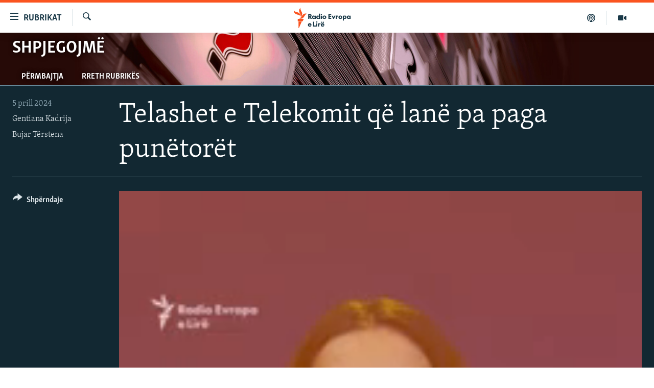

--- FILE ---
content_type: text/css; charset=utf-8
request_url: https://www.evropaelire.org/api/customization/zonecustomcss?zoneId=23020&cv=3
body_size: 34
content:
.prog-hdr {
background: #260a07 url(https://gdb.rferl.org/01000000-0aff-0242-e2df-08dcab538012.jpg);
  background-repeat: no-repeat;
  background-size: auto 100%;
  background-position: 65% 50%;
}
.prog-hdr h1, .prog-hdr .nav-tabs__item {
  text-shadow: 0px 0px 10px #000;
}

@media (min-width: 640px) {
  .prog-hdr {  
    background-position: center
  }
}

@media (min-width: 992px) {
  .prog-hdr {
    background-position: center;
  }
}
